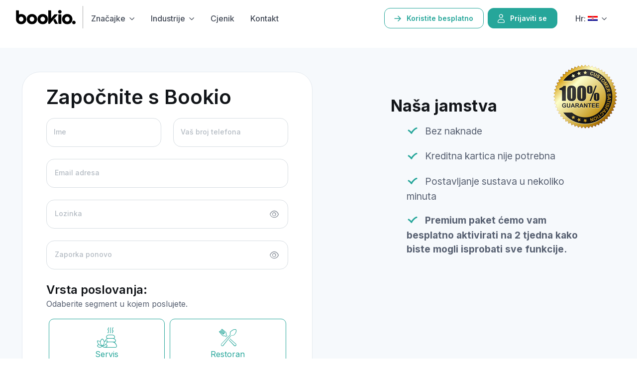

--- FILE ---
content_type: text/html; charset=UTF-8
request_url: https://bookio.com/hr/register
body_size: 8103
content:
<!DOCTYPE html>
<html lang="hr">
<head>
    <meta charset="utf-8">
    <title>Počnite koristiti Bookio | Bookio</title>
    <!-- SEO Meta Tags-->
    <meta name="description" content="Započnite s Bookio">
    <meta name="keywords" content="Registar">
    <meta property="og:title" content="Počnite koristiti Bookio | Bookio"/>
    <meta property="og:description" content="Započnite s Bookio"/>
    <meta property="og:image" content="https://bookio.com/assets/img/logo.webp" />
    <!-- Viewport-->
    <meta name="viewport" content="width=device-width, initial-scale=1">
    <!-- CSRF Token -->
    <meta name="csrf-token" content="WUtBbu3ZVgYTcDKrmPCfVb9K6Vi1MN5hTH5vcIvR">

        <link rel="canonical" href="https://bookio.com/hr/register"/>

    <script type="application/ld+json">
        {
            "@context": "https:\/\/schema.org",
            "@type": "WebPage",
            "@id": "https://bookio.com/hr/register",
            "url": "https://bookio.com/hr/register",
            "name": "Počnite koristiti Bookio | Bookio",
            "description": "Započnite s Bookio",
            "inLanguage": "hr_HR",
            "isPartOf": {
                "@type": "WebSite",
                "@id": "https://bookio.com/hr",
                "url": "https://bookio.com/hr",
                "name": "Sustav rezervacija | Bookio"
            },
            "breadcrumb": {
                "@type":"BreadcrumbList",
                "itemListElement":[
                    {
                        "@type":"ListItem",
                        "position":1,
                        "name":"Dom",
                        "item":"https://bookio.com/hr"
                    },
                    {
                        "@type":"ListItem",
                        "position":2,
                        "name":"Počnite koristiti Bookio",
                        "item":"https://bookio.com/hr/register"
                    }
                ]
            }
        }
    </script>

    <style>
        #topbtn:hover {
            color: black;
        }
    </style>

    <!-- Favicon and Touch Icons-->
    <link rel="apple-touch-icon" sizes="180x180" href="/assets/favicon/apple-touch-icon.png">
    <link rel="icon" type="image/png" sizes="32x32" href="/assets/favicon/favicon-32x32.png">
    <link rel="icon" type="image/png" sizes="16x16" href="/assets/favicon/favicon-16x16.png">
    <link rel="manifest" href="/assets/favicon/site.webmanifest">
    <link rel="mask-icon" color="#6366f1" href="/assets/favicon/safari-pinned-tab.svg">
    <meta name="msapplication-TileColor" content="#080032">
    <meta name="msapplication-config" content="/assets/favicon/browserconfig.xml">
    <meta name="theme-color" content="white">
    <!-- Theme mode-->
    <script>
        let mode = window.localStorage.getItem('mode'),
            root = document.getElementsByTagName('html')[0];
        if (mode !== undefined && mode === 'dark') {
            root.classList.add('dark-mode');
        } else {
            root.classList.remove('dark-mode');
        }
    </script>
    <!-- Page loading styles-->
    <style>
        .page-loading {
            position: fixed;
            top: 0;
            right: 0;
            bottom: 0;
            left: 0;
            width: 100%;
            height: 100%;
            -webkit-transition: all .4s .2s ease-in-out;
            transition: all .4s .2s ease-in-out;
            background-color: #fff;
            opacity: 0;
            visibility: hidden;
            z-index: 9999;
        }
        .dark-mode .page-loading {
            background-color: #121519;
        }
        .page-loading.active {
            opacity: 1;
            visibility: visible;
        }
        .page-loading-inner {
            position: absolute;
            top: 50%;
            left: 0;
            width: 100%;
            text-align: center;
            -webkit-transform: translateY(-50%);
            transform: translateY(-50%);
            -webkit-transition: opacity .2s ease-in-out;
            transition: opacity .2s ease-in-out;
            opacity: 0;
        }
        .page-loading.active > .page-loading-inner {
            opacity: 1;
        }
        .page-loading-inner > span {
            display: block;
            font-family: 'Inter', sans-serif;
            font-size: 1rem;
            font-weight: normal;
            color: #6f788b;
        }
        .dark-mode .page-loading-inner > span {
            color: #fff;
            opacity: .6;
        }
        .page-spinner {
            display: inline-block;
            width: 2.75rem;
            height: 2.75rem;
            margin-bottom: .75rem;
            vertical-align: text-bottom;
            background-color: #d7dde2;
            border-radius: 50%;
            opacity: 0;
            -webkit-animation: spinner .75s linear infinite;
            animation: spinner .75s linear infinite;
        }
        .dark-mode .page-spinner {
            background-color: rgba(255,255,255,.25);
        }
        @-webkit-keyframes spinner {
            0% {
                -webkit-transform: scale(0);
                transform: scale(0);
            }
            50% {
                opacity: 1;
                -webkit-transform: none;
                transform: none;
            }
        }
        @keyframes spinner {
            0% {
                -webkit-transform: scale(0);
                transform: scale(0);
            }
            50% {
                opacity: 1;
                -webkit-transform: none;
                transform: none;
            }
        }
        .navbar-toggler {
            background-color: white !important;
            border-radius: 10px !important;
            width: 38px !important;
            padding: 0 7px !important;
        }
    </style>
    <!-- Page loading scripts-->
    <script>
        (function () {
            window.onload = function () {
                const preloader = document.querySelector('.page-loading');
                preloader.classList.remove('active');
                setTimeout(function () {
                    preloader.remove();
                }, 1500);
            };
        })();
    </script>
    <!-- Import Google Font-->
    <link rel="preconnect" href="https://fonts.googleapis.com">
    <link rel="preconnect" href="https://fonts.gstatic.com" crossorigin>
    <link rel="stylesheet" media="print" href="https://fonts.googleapis.com/css2?family=Inter:wght@400;500;600;700" id="google-font" onload="this.media='all'">
    <!-- Vendor styles-->
    <link rel="stylesheet" href="/assets/vendor/swiper/swiper-bundle.min.css">
    <link rel="stylesheet" href="/assets/vendor/aos/dist/aos.css">
    <!-- Main Theme Styles + Bootstrap-->
    <link rel="stylesheet" media="screen" href="/assets/css/theme.min.css">
    <link rel="stylesheet" media="screen" href="/assets/css/theme.custom.css">

    <style>
        :root{--ar-primary:#26a69a;--ar-primary-rgb:38,166,154;--ar-link-color:#26a69a;--ar-link-hover-color:#0d8d81;--ar-warning:#f7aa00;--ar-warning-rgb:247,170,0;}.btn-primary{--ar-btn-bg:#26a69a;--ar-btn-border-color:#26a69a;--ar-btn-hover-bg:#0d8d81;--ar-btn-hover-border-color:#0d8d81;--ar-btn-active-bg:#0d8d81;--ar-btn-active-border-color:#0d8d81;--ar-btn-disabled-bg:#26a69a;--ar-btn-disabled-border-color:#26a69a;}.btn-warning{--ar-btn-bg:#f7aa00;--ar-btn-border-color:#f7aa00;--ar-btn-hover-bg:#de9100;--ar-btn-hover-border-color:#de9100;--ar-btn-active-bg:#de9100;--ar-btn-active-border-color:#de9100;--ar-btn-disabled-bg:#f7aa00;--ar-btn-disabled-border-color:#f7aa00;}.btn-outline-primary{--ar-btn-color:#26a69a;--ar-btn-border-color:#26a69a;--ar-btn-hover-bg:#26a69a;--ar-btn-hover-border-color:#26a69a;--ar-btn-active-bg:#26a69a;--ar-btn-active-border-color:#26a69a;--ar-btn-disabled-color:#26a69a;--ar-btn-disabled-border-color:#26a69a;}.btn-outline-warning{--ar-btn-color:#f7aa00;--ar-btn-border-color:#f7aa00;--ar-btn-hover-bg:#f7aa00;--ar-btn-hover-border-color:#f7aa00;--ar-btn-active-bg:#f7aa00;--ar-btn-active-border-color:#f7aa00;--ar-btn-disabled-color:#f7aa00;--ar-btn-disabled-border-color:#f7aa00;}
        .bg-primary {
            background-color: #066 !important;
        }
    </style>
    <!--<link rel="stylesheet" media="screen" href="/assets/css/theme.bookio.css">-->

    <!-- Google tag (gtag.js) -->
    <script async src="https://www.googletagmanager.com/gtag/js?id=G-NFXSM6YN0T"></script>
    <script>
        window.dataLayer = window.dataLayer || [];
        function gtag(){dataLayer.push(arguments);}

        gtag("consent", "default", {
            ad_storage: "denied",
            ad_user_data: "denied",
            ad_personalization: "denied",
            analytics_storage: "denied",
            functionality_storage: "denied",
            personalization_storage: "denied",
            security_storage: "granted",
            wait_for_update: 2000,
        });
        gtag("set", "ads_data_redaction", true);
        gtag("set", "url_passthrough", true);

        gtag('js', new Date());

        gtag('config', 'G-NFXSM6YN0T');
    </script>

    <!-- Google Tag Manager -->
    <script>(function(w,d,s,l,i){w[l]=w[l]||[];w[l].push({'gtm.start':
                new Date().getTime(),event:'gtm.js'});var f=d.getElementsByTagName(s)[0],
            j=d.createElement(s),dl=l!='dataLayer'?'&l='+l:'';j.async=true;j.src=
            'https://www.googletagmanager.com/gtm.js?id='+i+dl;f.parentNode.insertBefore(j,f);
        })(window,document,'script','dataLayer','GTM-K3XPVFF');</script>
    <!-- End Google Tag Manager -->
    <script id="cookieyes" type="text/javascript" src="https://cdn-cookieyes.com/client_data/91455b08c8b66558b3b8dbf8/script.js"></script>
    <script type="text/javascript" src="https://bookio.com/widget.bookio.js"></script>
</head>
<!-- Body-->
<body>
<!-- Google Tag Manager (noscript) -->
<noscript><iframe src="https://www.googletagmanager.com/ns.html?id=GTM-K3XPVFF"
                  height="0" width="0" style="display:none;visibility:hidden"></iframe></noscript>
<!-- End Google Tag Manager (noscript) -->
<!-- Page loading spinner-->
<div class="page-loading active">
    <div class="page-loading-inner">
        <div class="page-spinner"></div><span>Loading...</span>
    </div>
</div>
<!-- Page wrapper-->
    <!-- Navbar. Remove 'fixed-top' class to make the navigation bar scrollable with the page-->
    <header class="navbar navbar-expand-lg fixed-top">
        <div class="container justify-content-md-between justify-content-end px-md-0">
            <a style="min-width: 60px; padding-right: 14px; margin-bottom: 4px; border-right: 1px solid #aaa;" class="navbar-brand me-auto" href="/">
                <img id="logo" width="120" height="27" alt="Bookio Logo" src="/assets/img/logo-black.svg" data-light="/assets/img/logo-black.svg" data-dark="/assets/img/logo-white.svg">
            </a>
            <a id="topbtn" class="btn btn-outline-primary bg-light btn-sm fs-sm order-lg-3 d-inline-flex ms-2 my-1" href="https://bookio.com/hr/register" target="_blank">
                <i class="ai-arrow-right fs-xl me-2 ms-n1"></i>Koristite besplatno            </a>
            <a class="btn btn-primary btn-sm fs-sm order-lg-3 d-inline-flex ms-2 my-1" href="https://bookio.com/hr/login" target="_blank">
                <i class="ai-user fs-xl me-2 ms-n1"></i>Prijaviti se            </a>
            <button style="height: 40px" class="navbar-toggler order-5 ms-2 my-1" type="button" data-bs-toggle="collapse" data-bs-target="#navbarNav" aria-label="Navigation"><span class="navbar-toggler-icon"></span></button>
            <nav class="collapse navbar-collapse" id="navbarNav">
                <ul class="navbar-nav navbar-nav-scroll me-auto" style="--ar-scroll-height: 520px;">
                    <li class="nav-item dropdown"><a class="nav-link  dropdown-toggle" href="#" data-bs-toggle="dropdown" aria-expanded="false">Značajke</a>
                        <div class="dropdown-menu overflow-hidden p-0">
                            <div class="d-lg-flex">
                                <div class="mega-dropdown-column pt-1 pt-lg-3 pb-lg-4">
                                    <ul class="list-unstyled mb-0">
                                                                                    <li><a class="dropdown-item" href="https://bookio.com/hr/znacajke/knjiga-rezervacija">Knjiga rezervacija</a><span class="mega-dropdown-column position-absolute top-0 end-0 h-100 bg-size-cover bg-repeat-0  rounded-start-0 " style="background-image: url(/assets/img/megamenu/3.webp);"></span></li>
                                                                                    <li><a class="dropdown-item" href="https://bookio.com/hr/znacajke/planer">Planer</a><span class="mega-dropdown-column position-absolute top-0 end-0 h-100 bg-size-cover bg-repeat-0  zindex-2 opacity-0 " style="background-image: url(/assets/img/megamenu/8.webp);"></span></li>
                                                                                    <li><a class="dropdown-item" href="https://bookio.com/hr/znacajke/rezervacije-247">Rezervacije 24/7</a><span class="mega-dropdown-column position-absolute top-0 end-0 h-100 bg-size-cover bg-repeat-0  zindex-2 opacity-0 " style="background-image: url(/assets/img/megamenu/3.webp);"></span></li>
                                                                                    <li><a class="dropdown-item" href="https://bookio.com/hr/znacajke/komentari">Komentari</a><span class="mega-dropdown-column position-absolute top-0 end-0 h-100 bg-size-cover bg-repeat-0  zindex-2 opacity-0 " style="background-image: url(/assets/img/megamenu/2.webp);"></span></li>
                                                                                    <li><a class="dropdown-item" href="https://bookio.com/hr/znacajke/posebni-dogadaji">Posebni događaji</a><span class="mega-dropdown-column position-absolute top-0 end-0 h-100 bg-size-cover bg-repeat-0  zindex-2 opacity-0 " style="background-image: url(/assets/img/megamenu/4.webp);"></span></li>
                                                                                    <li><a class="dropdown-item" href="https://bookio.com/hr/znacajke/placene-rezervacije">Plaćene rezervacije</a><span class="mega-dropdown-column position-absolute top-0 end-0 h-100 bg-size-cover bg-repeat-0  zindex-2 opacity-0 " style="background-image: url(/assets/img/megamenu/4.webp);"></span></li>
                                                                                    <li><a class="dropdown-item" href="https://bookio.com/hr/znacajke/darovne-kartice">Poklon bonovi</a><span class="mega-dropdown-column position-absolute top-0 end-0 h-100 bg-size-cover bg-repeat-0  zindex-2 opacity-0 " style="background-image: url(/assets/img/megamenu/5.webp);"></span></li>
                                                                                    <li><a class="dropdown-item" href="https://bookio.com/hr/znacajke/izvjesca-i-statistike">Izvješća i pronicljiva analitika podataka</a><span class="mega-dropdown-column position-absolute top-0 end-0 h-100 bg-size-cover bg-repeat-0  zindex-2 opacity-0 " style="background-image: url(/assets/img/megamenu/6.webp);"></span></li>
                                                                            </ul>
                                </div>
                                <div class="mega-dropdown-column pb-2 pt-lg-3 pb-lg-4">
                                    <ul class="list-unstyled mb-0">
                                                                                    <li><a class="dropdown-item" href="https://bookio.com/hr/znacajke/informacije-o-kupcima">Informacije za kupce</a><span class="mega-dropdown-column position-absolute top-0 end-0 h-100 bg-size-cover bg-repeat-0 zindex-2 opacity-0" style="background-image: url(/assets/img/megamenu/1.webp);"></span></li>
                                                                                    <li><a class="dropdown-item" href="https://bookio.com/hr/znacajke/povratne-informacije">Povratne informacije</a><span class="mega-dropdown-column position-absolute top-0 end-0 h-100 bg-size-cover bg-repeat-0 zindex-2 opacity-0" style="background-image: url(/assets/img/megamenu/7.webp);"></span></li>
                                                                                    <li><a class="dropdown-item" href="https://bookio.com/hr/znacajke/udaljeni-pristup">Udaljeni pristup</a><span class="mega-dropdown-column position-absolute top-0 end-0 h-100 bg-size-cover bg-repeat-0 zindex-2 opacity-0" style="background-image: url(/assets/img/megamenu/9.webp);"></span></li>
                                                                                    <li><a class="dropdown-item" href="https://bookio.com/hr/znacajke/sigurno-arhiviranje">Sigurno arhiviranje</a><span class="mega-dropdown-column position-absolute top-0 end-0 h-100 bg-size-cover bg-repeat-0 zindex-2 opacity-0" style="background-image: url(/assets/img/megamenu/5.webp);"></span></li>
                                                                                    <li><a class="dropdown-item" href="https://bookio.com/hr/znacajke/upravljanje-prostorijom">Upravljanje prostorijom</a><span class="mega-dropdown-column position-absolute top-0 end-0 h-100 bg-size-cover bg-repeat-0 zindex-2 opacity-0" style="background-image: url(/assets/img/megamenu/9.webp);"></span></li>
                                                                                    <li><a class="dropdown-item" href="https://bookio.com/hr/znacajke/grupne-rezervacije">Grupne rezervacije</a><span class="mega-dropdown-column position-absolute top-0 end-0 h-100 bg-size-cover bg-repeat-0 zindex-2 opacity-0" style="background-image: url(/assets/img/megamenu/2.webp);"></span></li>
                                                                                    <li><a class="dropdown-item" href="https://bookio.com/hr/znacajke/googleiphone-kalendar">Google/iPhone kalendar</a><span class="mega-dropdown-column position-absolute top-0 end-0 h-100 bg-size-cover bg-repeat-0 zindex-2 opacity-0" style="background-image: url(/assets/img/megamenu/8.webp);"></span></li>
                                                                                    <li>
                                                <a class="dropdown-item " href="https://bookio.com/hr/znacajke">
                                                    <i><small>+ ostale funkcije</small></i>
                                                </a>
                                            </li>
                                    </ul>
                                </div>
                                <div class="mega-dropdown-column position-relative border-start zindex-3"></div>
                            </div>
                        </div>
                    </li>
                    <li class="nav-item dropdown"><a class="nav-link  dropdown-toggle" href="#" data-bs-toggle="dropdown" data-bs-auto-close="outside" aria-expanded="false">Industrije</a>
                        <ul class="dropdown-menu">
                            <li><span class="dropdown-item"><i><small>Za:</small></i></span></li>
                                                            <li class="dropdown">
                                    <a class="dropdown-item dropdown-toggle" href="https://bookio.com/hr/segmentima/ljepota-i-dobrobit" data-bs-hover="dropdown" aria-expanded="false">Ljepota i dobrobit</a>
                                    <ul class="dropdown-menu">
                                                                                    <li><a class="dropdown-item" href="https://bookio.com/hr/segmentima/frizerski-saloni">Frizerski saloni</a></li>
                                                                                    <li><a class="dropdown-item" href="https://bookio.com/hr/segmentima/brijaci">Brijači</a></li>
                                                                                    <li><a class="dropdown-item" href="https://bookio.com/hr/segmentima/wellness">Spa &amp; Wellness</a></li>
                                                                                    <li><a class="dropdown-item" href="https://bookio.com/hr/segmentima/kozmeticki-saloni">Kozmetički saloni</a></li>
                                                                            </ul>
                                </li>
                                                            <li class="dropdown">
                                    <a class="dropdown-item dropdown-toggle" href="https://bookio.com/hr/segmentima/medicina-i-zdravlje" data-bs-hover="dropdown" aria-expanded="false">Zdravstvo</a>
                                    <ul class="dropdown-menu">
                                                                                    <li><a class="dropdown-item" href="https://bookio.com/hr/segmentima/klinike">Klinike</a></li>
                                                                                    <li><a class="dropdown-item" href="https://bookio.com/hr/segmentima/lijecnici">Liječnici</a></li>
                                                                                    <li><a class="dropdown-item" href="https://bookio.com/hr/segmentima/maserke">Terapeuti za masažu</a></li>
                                                                                    <li><a class="dropdown-item" href="https://bookio.com/hr/segmentima/fizioterapeuti">Fizioterapeuti</a></li>
                                                                                    <li><a class="dropdown-item" href="https://bookio.com/hr/segmentima/klinike-za-rehabilitaciju">Klinike za rehabilitaciju</a></li>
                                                                                    <li><a class="dropdown-item" href="https://bookio.com/hr/segmentima/estetske-klinike">Estetske klinike</a></li>
                                                                                    <li><a class="dropdown-item" href="https://bookio.com/hr/segmentima/zdravstvene-ambulante">Medicinski centri</a></li>
                                                                                    <li><a class="dropdown-item" href="https://bookio.com/hr/segmentima/ocne-klinike">Očne klinike</a></li>
                                                                                    <li><a class="dropdown-item" href="https://bookio.com/hr/segmentima/ocna-optika">Optičari</a></li>
                                                                                    <li><a class="dropdown-item" href="https://bookio.com/hr/segmentima/zubna-higijena">Zubna higijena</a></li>
                                                                                    <li><a class="dropdown-item" href="https://bookio.com/hr/segmentima/kola-hitne-pomoci">Ambulante</a></li>
                                                                                    <li><a class="dropdown-item" href="https://bookio.com/hr/segmentima/stomatoloska-poliklinika">Stomatološke ordinacije</a></li>
                                                                            </ul>
                                </li>
                                                            <li class="dropdown">
                                    <a class="dropdown-item dropdown-toggle" href="https://bookio.com/hr/segmentima/restorani-i-gastro" data-bs-hover="dropdown" aria-expanded="false">Restorani i usluge prehrane</a>
                                    <ul class="dropdown-menu">
                                                                                    <li><a class="dropdown-item" href="https://bookio.com/hr/segmentima/restorani">Restorani</a></li>
                                                                                    <li><a class="dropdown-item" href="https://bookio.com/hr/segmentima/barovi">Barovi</a></li>
                                                                                    <li><a class="dropdown-item" href="https://bookio.com/hr/segmentima/bistro">Bistroi</a></li>
                                                                                    <li><a class="dropdown-item" href="https://bookio.com/hr/segmentima/kafici">kafići</a></li>
                                                                                    <li><a class="dropdown-item" href="https://bookio.com/hr/segmentima/cajane">Sobe za čaj</a></li>
                                                                                    <li><a class="dropdown-item" href="https://bookio.com/hr/segmentima/pivovare">Pivnice i pivovare</a></li>
                                                                            </ul>
                                </li>
                                                            <li class="dropdown">
                                    <a class="dropdown-item dropdown-toggle" href="https://bookio.com/hr/segmentima/sport-i-fitness" data-bs-hover="dropdown" aria-expanded="false">Sport i fitness</a>
                                    <ul class="dropdown-menu">
                                                                                    <li><a class="dropdown-item" href="https://bookio.com/hr/segmentima/osobni-trener">Osobni trener</a></li>
                                                                                    <li><a class="dropdown-item" href="https://bookio.com/hr/segmentima/fitness-centar">Fitness centar</a></li>
                                                                                    <li><a class="dropdown-item" href="https://bookio.com/hr/segmentima/sportski-tereni">Sportski objekti</a></li>
                                                                            </ul>
                                </li>
                                                            <li class="dropdown">
                                    <a class="dropdown-item dropdown-toggle" href="https://bookio.com/hr/segmentima/auto-moto" data-bs-hover="dropdown" aria-expanded="false">Automobilizam</a>
                                    <ul class="dropdown-menu">
                                                                                    <li><a class="dropdown-item" href="https://bookio.com/hr/segmentima/radionice-za-popravak-automobila">Auto usluge</a></li>
                                                                                    <li><a class="dropdown-item" href="https://bookio.com/hr/segmentima/autopraonice">Autopraonice</a></li>
                                                                                    <li><a class="dropdown-item" href="https://bookio.com/hr/segmentima/najam-automobila">Najam automobila</a></li>
                                                                                    <li><a class="dropdown-item" href="https://bookio.com/hr/segmentima/stanice-tehnickog-nadzora-stk-i-ek">Stanice za periodični tehnički pregled (PTIS)</a></li>
                                                                            </ul>
                                </li>
                                                            <li class="dropdown">
                                    <a class="dropdown-item dropdown-toggle" href="https://bookio.com/hr/segmentima/smjestaj" data-bs-hover="dropdown" aria-expanded="false">Smještaj</a>
                                    <ul class="dropdown-menu">
                                                                                    <li><a class="dropdown-item" href="https://bookio.com/hr/segmentima/hoteli">hoteli</a></li>
                                                                                    <li><a class="dropdown-item" href="https://bookio.com/hr/segmentima/mirovine">Kuće za goste</a></li>
                                                                                    <li><a class="dropdown-item" href="https://bookio.com/hr/segmentima/vikendice">Vikendice</a></li>
                                                                                    <li><a class="dropdown-item" href="https://bookio.com/hr/segmentima/apartmani">Apartmani</a></li>
                                                                            </ul>
                                </li>
                                                            <li class="dropdown">
                                    <a class="dropdown-item dropdown-toggle" href="https://bookio.com/hr/segmentima/atrakcije-i-zabava" data-bs-hover="dropdown" aria-expanded="false">Atrakcije i zabava</a>
                                    <ul class="dropdown-menu">
                                                                                    <li><a class="dropdown-item" href="https://bookio.com/hr/segmentima/djecji-kutci">Dječja igrališta</a></li>
                                                                                    <li><a class="dropdown-item" href="https://bookio.com/hr/segmentima/adrenalinska-iskustva">Adrenalinski doživljaji</a></li>
                                                                            </ul>
                                </li>
                                                            <li class="dropdown">
                                    <a class="dropdown-item dropdown-toggle" href="https://bookio.com/hr/segmentima/usluge-i-savjetovanje" data-bs-hover="dropdown" aria-expanded="false">Usluge i savjetovanje</a>
                                    <ul class="dropdown-menu">
                                                                                    <li><a class="dropdown-item" href="https://bookio.com/hr/segmentima/usluge">Usluge</a></li>
                                                                                    <li><a class="dropdown-item" href="https://bookio.com/hr/segmentima/konzultanti-i-trgovci">Konzultanti i prodavači</a></li>
                                                                            </ul>
                                </li>
                                                            <li class="dropdown">
                                    <a class="dropdown-item dropdown-toggle" href="https://bookio.com/hr/segmentima/obrazovanje" data-bs-hover="dropdown" aria-expanded="false">Obrazovanje</a>
                                    <ul class="dropdown-menu">
                                                                                    <li><a class="dropdown-item" href="https://bookio.com/hr/segmentima/tecajevi-obuke">Tečajevi obuke</a></li>
                                                                                    <li><a class="dropdown-item" href="https://bookio.com/hr/segmentima/tecajevi-jezika">Tečajevi jezika</a></li>
                                                                                    <li><a class="dropdown-item" href="https://bookio.com/hr/segmentima/tecajevi-plesa">Tečajevi plesa</a></li>
                                                                                    <li><a class="dropdown-item" href="https://bookio.com/hr/segmentima/grupni-tecajevi">Grupni tečajevi</a></li>
                                                                                    <li><a class="dropdown-item" href="https://bookio.com/hr/segmentima/izleti">Izleti</a></li>
                                                                            </ul>
                                </li>
                                                            <li class="dropdown">
                                    <a class="dropdown-item dropdown-toggle" href="https://bookio.com/hr/segmentima/tvrtke-i-uredi" data-bs-hover="dropdown" aria-expanded="false">Tvrtke i uredi</a>
                                    <ul class="dropdown-menu">
                                                                                    <li><a class="dropdown-item" href="https://bookio.com/hr/segmentima/iznajmljivanje-prostorija">Iznajmljivanje prostora</a></li>
                                                                                    <li><a class="dropdown-item" href="https://bookio.com/hr/segmentima/uredi-i-sobe-za-sastanke">Uredi i sobe za sastanke</a></li>
                                                                                    <li><a class="dropdown-item" href="https://bookio.com/hr/segmentima/intervjui-u-tvrtki">Razgovori za posao</a></li>
                                                                            </ul>
                                </li>
                                                        <li>
                                <a class="nav-link " href="https://bookio.com/hr/segmentima">
                                    <span class="dropdown-item"><i><small>100+ drugih vrsta poslovanja</small></i></span>
                                </a>
                            </li>
                        </ul>
                    </li>
                    <li class="nav-item"><a class="nav-link " href="https://bookio.com/hr/odredivanje-cijena">Cjenik</a></li>
                    <li class="nav-item"><a class="nav-link " href="https://bookio.com/hr/kontakt">Kontakt</a></li>
                </ul>
                <div class="d-sm-none p-3 mt-n3"><a class="btn btn-primary w-100  mb-1" target="_blank" href="https://bookio.com/hr/register"><i class="ai-cart fs-xl me-2 ms-n1"></i>Isprobaj besplatno</a></div>
            </nav>
            <ul class="nav align-items-center order-lg-3">
                <li class="nav-item dropdown">
                    <a style="height: 40px;" id="langnav" class="nav-link dropdown-toggle ms-2 my-1" href="#" data-bs-toggle="dropdown" data-bs-auto-close="outside" aria-expanded="false"><span class="d-none d-md-inline-flex">Hr:</span>&nbsp;<img src="https://flagcdn.com/w20/hr.webp" width="20" alt="HR Flag"></a>
                    <ul class="dropdown-menu">
                                                                                    <li>
                                    <a class="dropdown-item" rel="alternate" hreflang="de" href="https://bookio.com/de/register">
                                        <img src="https://flagcdn.com/w20/de.webp" width="20" alt="DE Flag"> Deutsch
                                    </a>
                                </li>
                                                                                                                <li>
                                    <a class="dropdown-item" rel="alternate" hreflang="en" href="https://bookio.com/en/register">
                                        <img src="https://flagcdn.com/w20/gb.webp" width="20" alt="EN Flag"> English
                                    </a>
                                </li>
                                                                                                                                                                                                                                                                                                                                <li>
                                    <a class="dropdown-item" rel="alternate" hreflang="hu" href="https://bookio.com/hu/register">
                                        <img src="https://flagcdn.com/w20/hu.webp" width="20" alt="HU Flag"> Magyar
                                    </a>
                                </li>
                                                                                                                <li>
                                    <a class="dropdown-item" rel="alternate" hreflang="pl" href="https://bookio.com/pl/register">
                                        <img src="https://flagcdn.com/w20/pl.webp" width="20" alt="PL Flag"> Polski
                                    </a>
                                </li>
                                                                                                                                                                    <li>
                                    <a class="dropdown-item" rel="alternate" hreflang="sk" href="https://bookio.com/sk/register">
                                        <img src="https://flagcdn.com/w20/sk.webp" width="20" alt="SK Flag"> Slovenčina
                                    </a>
                                </li>
                                                                                                                <li>
                                    <a class="dropdown-item" rel="alternate" hreflang="sr" href="https://bookio.com/sr/register">
                                        <img src="https://flagcdn.com/w20/rs.webp" width="20" alt="SR Flag"> Srpski
                                    </a>
                                </li>
                                                                                                                <li>
                                    <a class="dropdown-item" rel="alternate" hreflang="cs" href="https://bookio.com/cs/register">
                                        <img src="https://flagcdn.com/w20/cz.webp" width="20" alt="CS Flag"> Čeština
                                    </a>
                                </li>
                                                                        </ul>
                </li>
            </ul>
        </div>
    </header>
    <!-- Page content-->
    
    <style>
        input[type="radio"]{
            -webkit-appearance:none;
        }
        label.radiolabel{
            cursor: pointer;
            display: inline-block;
            height: 100px;
            width: 48%;
            border: 1px solid #26a69a;
            position: relative;
            margin: auto;
            border-radius: 10px;
            color: #26a69a;
            transition: 0.5s;
        }
        .ai{
            font-size: 40px;
            position: absolute;
            top:50%;
            left: 50%;
            transform: translate(-50%,-80%);
        }
        label.radiolabel>span{
            white-space: nowrap;
            font-size: 16px;
            position: absolute;
            top: 40%;
            left: 50%;
            transform: translate(-50%,80%);
            font-weight: 100;
        }
        input[type="radio"]:checked + label{
            background-color: #0d8d81;
            color: white;
            box-shadow: 0 15px 45px rgba(24,249,141,0.2);
        }
        @media only screen and (max-width: 550px) {
            label.radiolabel {
                width: 47%;
            }
        }
    </style>

    <main class="page-wrapper">

        <div class="">
            <br /><br /><br />
        </div>

        <div class="bg-secondary pb-5">
            <section class="container pb-2 pb-sm-3 pt-5 mt-lg-3 mt-xl-4 mt-xxl-5">
                <div class="row">
                    <div class="col-xl-6">
                        <div class="card">
                            <div class="px-5 py-4">
                                <h1>Započnite s Bookio</h1>
                                <form class="needs-validation" novalidate method="POST" action="https://bookio.com/handleRegister">
                                    <input type="hidden" name="_token" value="WUtBbu3ZVgYTcDKrmPCfVb9K6Vi1MN5hTH5vcIvR">
                                    <input type="hidden" name="lang" value="hr">

                                    <input type="hidden" name="affiliate" value="">

				    <div class="row row-cols-1 row-cols-sm-2">
                                        <div class="col mb-4 form-floating">
                                            <input id="name" name="name" class="form-control" type="text" placeholder="Ime" required>
                                            <label for="name" style="margin-left: 10px">Ime</label>
                                        </div>
                                        <div class="col mb-4 form-floating">
                                            <input id="tel" name="tel" class="form-control" type="tel" placeholder="Vaš broj telefona" required>
                                            <label for="tel" style="margin-left: 10px">Vaš broj telefona</label>
                                        </div>
                                    </div>
                                    <div class="mb-4 form-floating">
                                        <input id="email" name="email" class="form-control" type="email" placeholder="Email adresa" required>
                                        <label for="email">Email adresa</label>
                                    </div>
                                    <div class="password-toggle mb-4">
                                        <div class="form-floating">
                                            <input id="password" name="password" class="form-control" type="password" placeholder="Lozinka" required>
                                            <label for="password">Lozinka</label>
                                        </div>
                                        <label class="password-toggle-btn" aria-label="Show/hide password">
                                            <input class="password-toggle-check" type="checkbox"><span class="password-toggle-indicator"></span>
                                        </label>
                                    </div>
                                    <div class="password-toggle mb-4">
                                        <div class="form-floating">
                                            <input id="passwordAgain" name="passwordAgain" class="form-control" type="password" placeholder="Zaporka ponovo" required>
                                            <label for="passwordAgain">Zaporka ponovo</label>
                                        </div>
                                        <label class="password-toggle-btn" aria-label="Show/hide password">
                                            <input class="password-toggle-check" type="checkbox"><span class="password-toggle-indicator"></span>
                                        </label>
                                    </div>
                                    <div class="pb-4">
                                        <h4 class="mb-0">Vrsta poslovanja:</h4>
                                        <p>Odaberite segment u kojem poslujete.</p>
                                        <div class="">
                                            <input type="radio" name="type" id="service" value="service" required>
                                            <label class="radiolabel" for="service">
                                                <i class="ai ai-spa" aria-hidden="true"></i>
                                                <span>Servis</span>
                                            </label>
                                            <input type="radio" name="type" id="restaurant" value="restaurant">
                                            <label class="radiolabel" for="restaurant">
                                                <i class="ai ai-canteen" aria-hidden="true"></i>
                                                <span>Restoran</span>
                                            </label>
                                            <div class="invalid-feedback">Morate odabrati vrstu posla</div>
                                        </div>
                                    </div>
                                    <button class="btn btn-lg btn-primary w-100 mb-5" type="submit">Stvorite račun</button>
                                </form>
				<p class="pb-3 mb-3 mb-lg-4">Već imate Bookio račun?&nbsp;&nbsp;<a href='https://bookio.com/hr/login'>Prijaviti se!</a></p>
                            </div>
                        </div>
                    </div>
                    <div class="col-xl-6">
                        <div class="p-5 row">
                            <div class="col-md-10 offset-md-2">
                                <style>
                                    .peto li {
                                        font-size: 1.2em;
                                        margin-bottom: 20px;
                                        list-style: none;
                                    }
                                </style>
                                <h2 class="mb-3 fw-bold">Naša jamstva</h2>
                                <img class="d-none d-xl-block" src="/guarantee.png" style="position: absolute;width: 128px;right: 40px;top: 130px;}">
                                <ul class="peto mb-3 pb-3">
                                    <li><i class="ai-check-alt text-primary fs-4 mt-n1 me-2"></i> Bez naknade</li>
                                    <li><i class="ai-check-alt text-primary fs-4 mt-n1 me-2"></i> Kreditna kartica nije potrebna</li>
                                    <li><i class="ai-check-alt text-primary fs-4 mt-n1 me-2"></i> Postavljanje sustava u nekoliko minuta</li>
                                    <li><i class="ai-check-alt text-primary fs-4 mt-n1 me-2"></i> <b>Premium paket ćemo vam besplatno aktivirati na 2 tjedna kako biste mogli isprobati sve funkcije.</b></li>
                                </ul>
                            </div>
                        </div>
                    </div>
                </div>
            </section>
        </div>
    </main>
</main>
<!-- Footer-->
<footer class="footer dark-mode bg-dark pb-3 pt-sm-3 py-md-4 py-lg-5">
    <div class="container pb-4 pt-5">
        <div class="d-md-flex align-items-center justify-content-between text-center text-md-start">
            <div class="nav-link d-inline-block text-muted fs-sm text-decoration-none order-md-3 py-1 px-0 mb-3 mb-md-0">
                <a class="nav-link d-inline-block text-muted fs-sm text-decoration-none mx-5" target="_blank" href="https://services.bookio.com/sms?lang=hr">SMS cjenik</a>
                                    <a class="nav-link d-inline-block text-muted fs-sm text-decoration-none" target="_blank" href="/VOP_en.pdf">Odredbe i uvjeti</a>
                            </div>
            <p class="fs-sm order-md-1 mb-0"><span class="opacity-70">&copy; All rights reserved. Made by </span><a class="nav-link d-inline fw-normal p-0" href="https://bookio.com/" target="_blank" rel="noopener">Bookio</a></p>
        </div>
    </div>
</footer>
<!-- Back to top button--><a title="Scroll Top" class="btn-scroll-top" href="#top" data-scroll>
    <svg viewBox="0 0 40 40" fill="currentColor" xmlns="http://www.w3.org/2000/svg">
        <circle cx="20" cy="20" r="19" fill="none" stroke="currentColor" stroke-width="1.5" stroke-miterlimit="10"></circle>
    </svg><i class="ai-arrow-up"></i></a>
<!-- Vendor scripts: js libraries and plugins-->
<script src="/assets/vendor/bootstrap/dist/js/bootstrap.bundle.min.js"></script>
<script src="/assets/vendor/smooth-scroll/dist/smooth-scroll.polyfills.min.js" async defer></script>
<script src="/assets/vendor/jarallax/dist/jarallax.min.js" async defer></script>
<script src="/assets/vendor/swiper/swiper-bundle.min.js"></script>
<script src="/assets/vendor/aos/dist/aos.js" async defer></script>
<!-- Main theme script-->
<script src="/assets/js/theme.min.js" async defer></script>




</body>
</html>



--- FILE ---
content_type: text/css
request_url: https://bookio.com/assets/css/theme.custom.css
body_size: 497
content:
.b-checks {
    display: flex;
    gap: 24px;
    color: var(--ar-blue);
    align-items: center;
    justify-content: center;
    > div {
        display: flex;
        gap: 8px;
        align-items: center;
        > span {
            font-size: 1.6rem;
        }
    }
}
.suitable-for {
    color: var(--ar-blue);
    text-align: center;
}
.limits {
    text-align: center;
    font-size: 0.9rem;
    color: #666;
}
.plan-function {
    text-align: center;
    font-size: 0.8rem;
    color: #666;
}
.plan-function a {
    color: var(--ar-blue);
}
.nav-pills {
    padding: 0;
}
.plan {
    display: flex;
    flex-direction: column;
    padding-bottom: 36px;
}
.plan.recommended-plan {
    padding-bottom: 10px;
}
.plan-delimiter {
    border: 0;
    border-bottom: 1px solid var(--ar-blue);
    margin-bottom: 10px;
    margin-top: 10px;
}
.plan-function-heading {
    text-align: center;
}
.recommended {
    background: var(--ar-blue);
    color: #fff;
    padding: 4px 12px;
    border-radius: 20px;
    font-size: 0.75rem;
}
.price-switch-wrapper .card.border-primary {
    border-color: var(--ar-blue) !important;
}
.price-switch-wrapper .card .card-body {
    padding: 0.8rem;
}
.w-10 {
    width: 10%;
}

@media (max-width: 768px) {
    .b-checks {
        flex-direction: column;
        gap: 16px;
    }
}


--- FILE ---
content_type: application/javascript
request_url: https://bookio.com/widget.bookio.js
body_size: 3357
content:
/* smoothscroll v0.4.4 - 2019 - Dustan Kasten, Jeremias Menichelli - MIT License */
(function () {
    'use strict';

    // polyfill
    function polyfill() {
        // aliases
        var w = window;
        var d = document;

        // return if scroll behavior is supported and polyfill is not forced
        if (
            'scrollBehavior' in d.documentElement.style &&
            w.__forceSmoothScrollPolyfill__ !== true
        ) {
            return;
        }

        // globals
        var Element = w.HTMLElement || w.Element;
        var SCROLL_TIME = 468;

        // object gathering original scroll methods
        var original = {
            scroll: w.scroll || w.scrollTo,
            scrollBy: w.scrollBy,
            elementScroll: Element.prototype.scroll || scrollElement,
            scrollIntoView: Element.prototype.scrollIntoView
        };

        // define timing method
        var now =
            w.performance && w.performance.now
                ? w.performance.now.bind(w.performance)
                : Date.now;

        /**
         * indicates if a the current browser is made by Microsoft
         * @method isMicrosoftBrowser
         * @param {String} userAgent
         * @returns {Boolean}
         */
        function isMicrosoftBrowser(userAgent) {
            var userAgentPatterns = ['MSIE ', 'Trident/', 'Edge/'];

            return new RegExp(userAgentPatterns.join('|')).test(userAgent);
        }

        /*
         * IE has rounding bug rounding down clientHeight and clientWidth and
         * rounding up scrollHeight and scrollWidth causing false positives
         * on hasScrollableSpace
         */
        var ROUNDING_TOLERANCE = isMicrosoftBrowser(w.navigator.userAgent) ? 1 : 0;

        /**
         * changes scroll position inside an element
         * @method scrollElement
         * @param {Number} x
         * @param {Number} y
         * @returns {undefined}
         */
        function scrollElement(x, y) {
            this.scrollLeft = x;
            this.scrollTop = y;
        }

        /**
         * returns result of applying ease math function to a number
         * @method ease
         * @param {Number} k
         * @returns {Number}
         */
        function ease(k) {
            return 0.5 * (1 - Math.cos(Math.PI * k));
        }

        /**
         * indicates if a smooth behavior should be applied
         * @method shouldBailOut
         * @param {Number|Object} firstArg
         * @returns {Boolean}
         */
        function shouldBailOut(firstArg) {
            if (
                firstArg === null ||
                typeof firstArg !== 'object' ||
                firstArg.behavior === undefined ||
                firstArg.behavior === 'auto' ||
                firstArg.behavior === 'instant'
            ) {
                // first argument is not an object/null
                // or behavior is auto, instant or undefined
                return true;
            }

            if (typeof firstArg === 'object' && firstArg.behavior === 'smooth') {
                // first argument is an object and behavior is smooth
                return false;
            }

            // throw error when behavior is not supported
            throw new TypeError(
                'behavior member of ScrollOptions ' +
                firstArg.behavior +
                ' is not a valid value for enumeration ScrollBehavior.'
            );
        }

        /**
         * indicates if an element has scrollable space in the provided axis
         * @method hasScrollableSpace
         * @param {Node} el
         * @param {String} axis
         * @returns {Boolean}
         */
        function hasScrollableSpace(el, axis) {
            if (axis === 'Y') {
                return el.clientHeight + ROUNDING_TOLERANCE < el.scrollHeight;
            }

            if (axis === 'X') {
                return el.clientWidth + ROUNDING_TOLERANCE < el.scrollWidth;
            }
        }

        /**
         * indicates if an element has a scrollable overflow property in the axis
         * @method canOverflow
         * @param {Node} el
         * @param {String} axis
         * @returns {Boolean}
         */
        function canOverflow(el, axis) {
            var overflowValue = w.getComputedStyle(el, null)['overflow' + axis];

            return overflowValue === 'auto' || overflowValue === 'scroll';
        }

        /**
         * indicates if an element can be scrolled in either axis
         * @method isScrollable
         * @param {Node} el
         * @param {String} axis
         * @returns {Boolean}
         */
        function isScrollable(el) {
            var isScrollableY = hasScrollableSpace(el, 'Y') && canOverflow(el, 'Y');
            var isScrollableX = hasScrollableSpace(el, 'X') && canOverflow(el, 'X');

            return isScrollableY || isScrollableX;
        }

        /**
         * finds scrollable parent of an element
         * @method findScrollableParent
         * @param {Node} el
         * @returns {Node} el
         */
        function findScrollableParent(el) {
            while (el !== d.body && isScrollable(el) === false) {
                el = el.parentNode || el.host;
            }

            return el;
        }

        /**
         * self invoked function that, given a context, steps through scrolling
         * @method step
         * @param {Object} context
         * @returns {undefined}
         */
        function step(context) {
            var time = now();
            var value;
            var currentX;
            var currentY;
            var elapsed = (time - context.startTime) / SCROLL_TIME;

            // avoid elapsed times higher than one
            elapsed = elapsed > 1 ? 1 : elapsed;

            // apply easing to elapsed time
            value = ease(elapsed);

            currentX = context.startX + (context.x - context.startX) * value;
            currentY = context.startY + (context.y - context.startY) * value;

            context.method.call(context.scrollable, currentX, currentY);

            // scroll more if we have not reached our destination
            if (currentX !== context.x || currentY !== context.y) {
                w.requestAnimationFrame(step.bind(w, context));
            }
        }

        /**
         * scrolls window or element with a smooth behavior
         * @method smoothScroll
         * @param {Object|Node} el
         * @param {Number} x
         * @param {Number} y
         * @returns {undefined}
         */
        function smoothScroll(el, x, y) {
            var scrollable;
            var startX;
            var startY;
            var method;
            var startTime = now();

            // define scroll context
            if (el === d.body) {
                scrollable = w;
                startX = w.scrollX || w.pageXOffset;
                startY = w.scrollY || w.pageYOffset;
                method = original.scroll;
            } else {
                scrollable = el;
                startX = el.scrollLeft;
                startY = el.scrollTop;
                method = scrollElement;
            }

            // scroll looping over a frame
            step({
                scrollable: scrollable,
                method: method,
                startTime: startTime,
                startX: startX,
                startY: startY,
                x: x,
                y: y
            });
        }

        // ORIGINAL METHODS OVERRIDES
        // w.scroll and w.scrollTo
        w.scroll = w.scrollTo = function() {
            // avoid action when no arguments are passed
            if (arguments[0] === undefined) {
                return;
            }

            // avoid smooth behavior if not required
            if (shouldBailOut(arguments[0]) === true) {
                original.scroll.call(
                    w,
                    arguments[0].left !== undefined
                        ? arguments[0].left
                        : typeof arguments[0] !== 'object'
                            ? arguments[0]
                            : w.scrollX || w.pageXOffset,
                    // use top prop, second argument if present or fallback to scrollY
                    arguments[0].top !== undefined
                        ? arguments[0].top
                        : arguments[1] !== undefined
                            ? arguments[1]
                            : w.scrollY || w.pageYOffset
                );

                return;
            }

            // LET THE SMOOTHNESS BEGIN!
            smoothScroll.call(
                w,
                d.body,
                arguments[0].left !== undefined
                    ? ~~arguments[0].left
                    : w.scrollX || w.pageXOffset,
                arguments[0].top !== undefined
                    ? ~~arguments[0].top
                    : w.scrollY || w.pageYOffset
            );
        };

        // w.scrollBy
        w.scrollBy = function() {
            // avoid action when no arguments are passed
            if (arguments[0] === undefined) {
                return;
            }

            // avoid smooth behavior if not required
            if (shouldBailOut(arguments[0])) {
                original.scrollBy.call(
                    w,
                    arguments[0].left !== undefined
                        ? arguments[0].left
                        : typeof arguments[0] !== 'object' ? arguments[0] : 0,
                    arguments[0].top !== undefined
                        ? arguments[0].top
                        : arguments[1] !== undefined ? arguments[1] : 0
                );

                return;
            }

            // LET THE SMOOTHNESS BEGIN!
            smoothScroll.call(
                w,
                d.body,
                ~~arguments[0].left + (w.scrollX || w.pageXOffset),
                ~~arguments[0].top + (w.scrollY || w.pageYOffset)
            );
        };

        // Element.prototype.scroll and Element.prototype.scrollTo
        Element.prototype.scroll = Element.prototype.scrollTo = function() {
            // avoid action when no arguments are passed
            if (arguments[0] === undefined) {
                return;
            }

            // avoid smooth behavior if not required
            if (shouldBailOut(arguments[0]) === true) {
                // if one number is passed, throw error to match Firefox implementation
                if (typeof arguments[0] === 'number' && arguments[1] === undefined) {
                    throw new SyntaxError('Value could not be converted');
                }

                original.elementScroll.call(
                    this,
                    // use left prop, first number argument or fallback to scrollLeft
                    arguments[0].left !== undefined
                        ? ~~arguments[0].left
                        : typeof arguments[0] !== 'object' ? ~~arguments[0] : this.scrollLeft,
                    // use top prop, second argument or fallback to scrollTop
                    arguments[0].top !== undefined
                        ? ~~arguments[0].top
                        : arguments[1] !== undefined ? ~~arguments[1] : this.scrollTop
                );

                return;
            }

            var left = arguments[0].left;
            var top = arguments[0].top;

            // LET THE SMOOTHNESS BEGIN!
            smoothScroll.call(
                this,
                this,
                typeof left === 'undefined' ? this.scrollLeft : ~~left,
                typeof top === 'undefined' ? this.scrollTop : ~~top
            );
        };

        // Element.prototype.scrollBy
        Element.prototype.scrollBy = function() {
            // avoid action when no arguments are passed
            if (arguments[0] === undefined) {
                return;
            }

            // avoid smooth behavior if not required
            if (shouldBailOut(arguments[0]) === true) {
                original.elementScroll.call(
                    this,
                    arguments[0].left !== undefined
                        ? ~~arguments[0].left + this.scrollLeft
                        : ~~arguments[0] + this.scrollLeft,
                    arguments[0].top !== undefined
                        ? ~~arguments[0].top + this.scrollTop
                        : ~~arguments[1] + this.scrollTop
                );

                return;
            }

            this.scroll({
                left: ~~arguments[0].left + this.scrollLeft,
                top: ~~arguments[0].top + this.scrollTop,
                behavior: arguments[0].behavior
            });
        };

        // Element.prototype.scrollIntoView
        Element.prototype.scrollIntoView = function() {
            // avoid smooth behavior if not required
            if (shouldBailOut(arguments[0]) === true) {
                original.scrollIntoView.call(
                    this,
                    arguments[0] === undefined ? true : arguments[0]
                );

                return;
            }

            // LET THE SMOOTHNESS BEGIN!
            var scrollableParent = findScrollableParent(this);
            var parentRects = scrollableParent.getBoundingClientRect();
            var clientRects = this.getBoundingClientRect();

            if (scrollableParent !== d.body) {
                // reveal element inside parent
                smoothScroll.call(
                    this,
                    scrollableParent,
                    scrollableParent.scrollLeft + clientRects.left - parentRects.left,
                    scrollableParent.scrollTop + clientRects.top - parentRects.top
                );

                // reveal parent in viewport unless is fixed
                if (w.getComputedStyle(scrollableParent).position !== 'fixed') {
                    w.scrollBy({
                        left: parentRects.left,
                        top: parentRects.top,
                        behavior: 'smooth'
                    });
                }
            } else {
                // reveal element in viewport
                w.scrollBy({
                    left: clientRects.left,
                    top: clientRects.top,
                    behavior: 'smooth'
                });
            }
        };
    }

    if (typeof exports === 'object' && typeof module !== 'undefined') {
        // commonjs
        module.exports = { polyfill: polyfill };
    } else {
        // global
        polyfill();
    }

}());

function initBookioWidget() {
    if (window.addEventListener) {
        window.addEventListener('message', onBookioWidgetResize, false);
    } else if (window.attachEvent) {
        window.attachEvent('onmessage', onBookioWidgetResize);
    }
}
function onBookioWidgetResize(event) {
    var iframe = document.getElementById('bookio-iframe');
    if (typeof event.data !== 'undefined' && typeof iframe !== 'undefined') {

        if (event.data.type === 'WIDGET_HEIGHT') {
            if (!isNaN(event.data.widgetHeight)) {
                iframe.height = parseInt(event.data.widgetHeight);
            }
        } else if (event.data.type === 'REQUEST_IFRAME_SCROLL') {
            window.scrollTo({
                top: iframe.getBoundingClientRect().top - document.body.getBoundingClientRect().top + event.data.scrollTo,
                behavior: event.data.animated ? "smooth" : "auto"
            });
        }
    }
}


--- FILE ---
content_type: image/svg+xml
request_url: https://bookio.com/assets/img/logo-black.svg
body_size: 1370
content:
<svg width="652" height="159" viewBox="0 0 652 159" fill="none" xmlns="http://www.w3.org/2000/svg">
<path fill-rule="evenodd" clip-rule="evenodd" d="M292.586 44.8717C260.474 44.8717 235.984 68.7958 235.984 101.805C235.984 134.815 260.474 158.739 292.586 158.739C324.699 158.739 349.189 134.815 349.189 101.805C349.189 68.7958 325.039 44.8717 292.586 44.8717ZM292.586 128.736C278.022 128.736 267.448 116.254 267.448 101.789C267.448 87.324 278.039 74.8419 292.586 74.8419C307.134 74.8419 317.725 87.324 317.725 101.789C317.725 116.254 307.134 128.736 292.586 128.736Z" fill="black"/>
<path fill-rule="evenodd" clip-rule="evenodd" d="M175.1 44.8717C142.988 44.8717 118.498 68.7958 118.498 101.805C118.498 134.815 142.988 158.739 175.1 158.739C207.213 158.739 231.702 134.815 231.702 101.805C231.702 68.7958 207.213 44.8717 175.1 44.8717ZM175.1 128.736C160.552 128.736 149.962 116.254 149.962 101.789C149.962 87.324 160.552 74.8419 175.1 74.8419C189.648 74.8419 200.255 87.324 200.255 101.789C200.255 116.254 189.664 128.736 175.1 128.736Z" fill="black"/>
<path fill-rule="evenodd" clip-rule="evenodd" d="M57.1441 45.1981C47.8834 45.1981 39.5958 47.2135 32.0056 50.9354V10.3684C32.0056 6.71154 29.0863 3.75353 25.5183 3.75353H2.19627C1.27182 3.75353 0.541992 4.50116 0.541992 5.41132V102.473C0.882578 135.157 25.0317 158.74 57.1441 158.74C89.2564 158.74 113.746 134.816 113.746 101.807C114.087 69.1222 89.597 45.1981 57.1441 45.1981ZM57.1441 128.737C42.5962 128.737 32.0056 116.255 32.0056 101.79C32.0056 87.3254 42.5962 74.8432 57.1441 74.8432C71.692 74.8432 82.2825 87.3254 82.2825 101.79C82.6231 116.288 72.0325 128.737 57.1441 128.737Z" fill="black"/>
<path d="M488.828 48.2358H465.555C464.63 48.2358 463.901 48.9834 463.901 49.8936V148.32C463.901 151.977 466.804 154.935 470.404 154.935H493.369C494.456 154.935 495.348 154.041 495.348 152.952V54.8344C495.348 51.1775 492.445 48.2195 488.844 48.2195L488.828 48.2358Z" fill="black"/>
<path fill-rule="evenodd" clip-rule="evenodd" d="M450.991 48.5462L422.95 48.5787C421.539 48.5787 420.209 49.2126 419.317 50.3178L385.096 92.705V10.3684C385.096 6.71154 382.177 3.75353 378.608 3.75353H355.335C354.411 3.75353 353.681 4.50116 353.681 5.41132V148.403C353.681 152.06 356.6 155.018 360.184 155.018H368.326C368.894 155.018 369.445 154.774 369.818 154.336L453.991 55.1936C456.181 52.5932 454.381 48.5787 451.023 48.5787V48.5462H450.991Z" fill="black"/>
<path fill-rule="evenodd" clip-rule="evenodd" d="M560.221 44.8717C528.109 44.8717 503.619 68.7958 503.619 101.805C503.619 134.815 528.109 158.739 560.221 158.739C592.334 158.739 616.823 134.815 616.823 101.805C616.823 68.7958 592.334 44.8717 560.221 44.8717ZM560.221 128.736C545.673 128.736 535.083 116.254 535.083 101.789C535.083 87.324 545.673 74.8419 560.221 74.8419C574.769 74.8419 585.376 87.324 585.376 101.789C585.376 116.254 574.785 128.736 560.221 128.736Z" fill="black"/>
<path fill-rule="evenodd" clip-rule="evenodd" d="M429.501 99.7082C428.057 97.1078 424.489 96.7502 422.559 98.9931L410.866 112.645C408.92 114.921 408.595 118.188 410.039 120.804L425.835 149.799C427.587 152.969 430.895 154.935 434.496 154.935H452.628C456.001 154.935 458.126 151.278 456.472 148.32L429.501 99.7082Z" fill="black"/>
<path fill-rule="evenodd" clip-rule="evenodd" d="M632.702 119.504C622.03 119.504 613.58 128.427 613.58 139.284C613.58 150.141 622.338 158.754 632.702 158.754C643.065 158.754 651.823 149.832 651.823 139.284C651.823 128.736 643.341 119.504 632.702 119.504Z" fill="black"/>
<path fill-rule="evenodd" clip-rule="evenodd" d="M479.616 0.387695C468.944 0.387695 460.495 9.31048 460.495 20.1673C460.495 31.0242 469.253 39.6382 479.616 39.6382C489.98 39.6382 498.738 30.7154 498.738 20.1673C498.738 9.61928 490.255 0.387695 479.616 0.387695Z" fill="black"/>
</svg>
